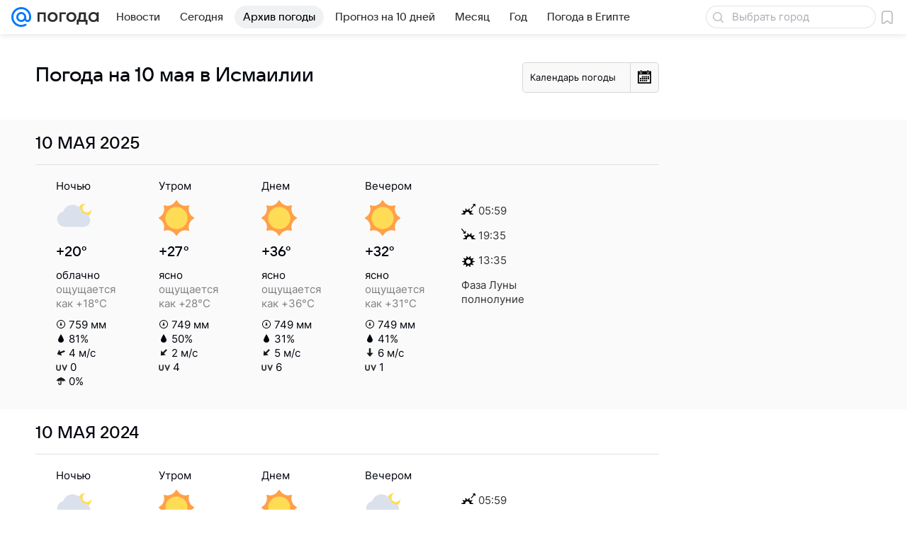

--- FILE ---
content_type: image/svg+xml
request_url: https://pogoda.mail.ru/-/e967b69c/img/status/icon/2021/lt/svg/59.svg
body_size: 874
content:
<svg fill="none" height="32" width="32" xmlns="http://www.w3.org/2000/svg"><path d="M24.27 19.835a.304.304 0 01-.54 0 4.255 4.255 0 00-5.08-2.104.304.304 0 01-.381-.382 4.255 4.255 0 00-2.104-5.079.304.304 0 010-.54 4.255 4.255 0 002.104-5.08.304.304 0 01.382-.381 4.255 4.255 0 005.079-2.104.304.304 0 01.54 0 4.255 4.255 0 005.08 2.104.304.304 0 01.381.382 4.255 4.255 0 002.104 5.079c.22.113.22.427 0 .54a4.255 4.255 0 00-2.104 5.08.304.304 0 01-.382.381 4.255 4.255 0 00-5.079 2.104z" fill="#ffa756"/><path d="M24 17a5 5 0 110-10 5 5 0 010 10z" fill="#ffdc55"/><path d="M23.945 15a9.001 9.001 0 00-17.492-1.829A7 7 0 008 27h17a6 6 0 000-12z" fill="#dae1ec"/><path d="M23.73 19.835c.113.22.427.22.54 0a4.255 4.255 0 015.08-2.104.304.304 0 00.381-.382 4.93 4.93 0 01-.02-.065A5.99 5.99 0 0025 15h-1.055a9.008 9.008 0 00-5.481-7.31 4.256 4.256 0 01-2.3 4.04.304.304 0 000 .54 4.255 4.255 0 012.105 5.08.304.304 0 00.382.381 4.255 4.255 0 015.079 2.104z" fill="#ffa756"/></svg>